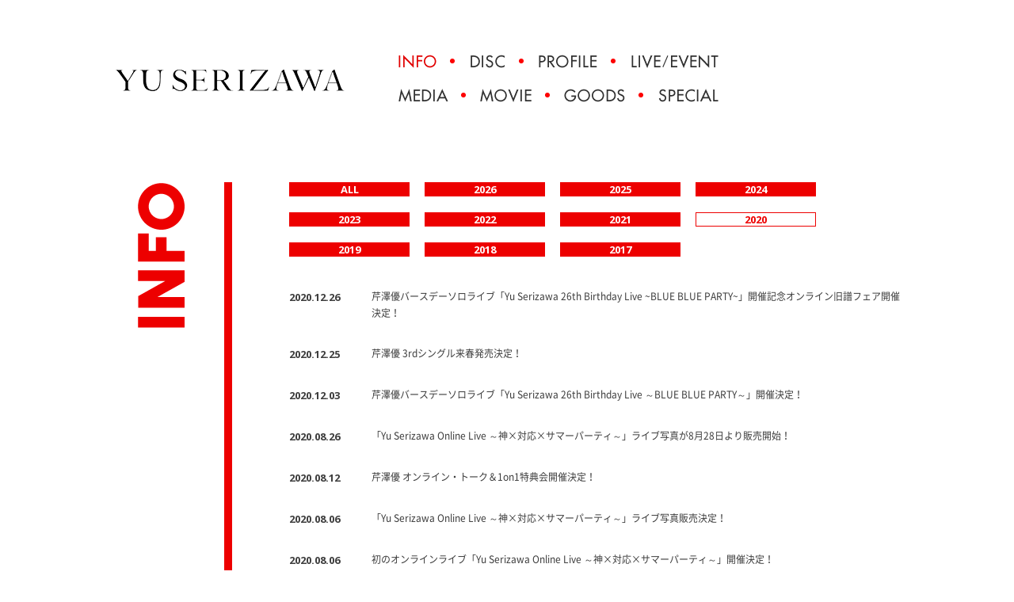

--- FILE ---
content_type: text/html; charset=UTF-8
request_url: https://yu-serizawa.com/news/?year=2020
body_size: 8742
content:

<!DOCTYPE html>
<html lang="ja">
<head prefix="og: http://ogp.me/ns# fb: http://ogp.me/ns/fb# website: http://ogp.me/ns/website#">
<meta charset="utf-8">
<title>INFO | YU SERIZAWA OFFICIAL SITE</title>

<meta name="description" content="YU SERIZAWA OFFICIAL SITE">
<meta property="og:title" content="YU SERIZAWA OFFICIAL SITE">
<meta property="og:image" content="https://yu-serizawa.com/assets/images/og.jpg">
<meta property="og:site_name" content="YU SERIZAWA OFFICIAL SITE">
<meta property="og:description" content="YU SERIZAWA OFFICIAL SITE">
<meta name="twitter:card" content="summary">
<meta name="twitter:site" content="@iRis_s_yu">
<meta name="twitter:title" content="YU SERIZAWA OFFICIAL SITE">
<meta name="twitter:description" content="YU SERIZAWA OFFICIAL SITE">
<meta name="twitter:image" content="https://yu-serizawa.com/assets/images/og.jpg">
<link href="https://fonts.googleapis.com/css?family=Open+Sans:700" rel="stylesheet">
<link href="../assets/css/reset.css" rel="stylesheet" type="text/css">
<link href="../assets/js/fancybox/jquery.fancybox.css" rel="stylesheet" type="text/css">
<link href="../assets/js/mCustomScrollbar/jquery.mCustomScrollbar.css" rel="stylesheet" type="text/css">
<link href="../assets/js/slick/slick.css" rel="stylesheet" type="text/css">
<link href="../assets/js/slick/slick-theme.css" rel="stylesheet" type="text/css">
<link href="../assets/css/style.css?202307" rel="stylesheet" type="text/css">
<script src="../assets/js/jquery.js"></script>
<script src="../assets/js/jquery.easing.js"></script>
<script src="../assets/js/jquery.matchHeight.js"></script>
<script src="../assets/js/fancybox/jquery.fancybox.js"></script>
<script src="../assets/js/mCustomScrollbar/jquery.mCustomScrollbar.js"></script>
<script src="../assets/js/slick/slick.js"></script>
<script src="../assets/js/script.js"></script></head>
<body>
<!-- Google Tag Manager -->
<noscript><iframe src="//www.googletagmanager.com/ns.html?id=GTM-TF2CXR5" height="0" width="0" style="display:none;visibility:hidden"></iframe></noscript>
<script type="text/javascript" src="https://yu-serizawa.com/assets/js/gtm.js"></script>
<!-- End Google Tag Manager -->
<div class="loading"></div>
<div class="wrapper_d">
<div class="wrapper_e">
<div class="wrapper_f">
<div id="page">
<header class="page">
<div class="header">
<h1><a href="../"><img src="../assets/images/common/header_logo.png?202209" alt="YU SERIZAWA"></a></h1>
</div></header>
<nav class="page">
<div class="nav">
<ul>
<li><a href="../news/"><img src="../assets/images/common/nav_news_of.png" alt="INFO"></a></li>
<li><a href="../discography/"><img src="../assets/images/common/nav_discography_of.png" alt="DISC"></a></li>
<li><a href="../profile/"><img src="../assets/images/common/nav_profile_of.png" alt="PROFILE"></a></li>
<li><a href="../live/"><img src="../assets/images/common/nav_live_of.png" alt="LIVE/EVENT"></a></li>
</ul>
<ul>
<li><a href="../schedule/"><img src="../assets/images/common/nav_schedule_of.png" alt="MEDIA"></a></li>
<li><a href="../movie/"><img src="../assets/images/common/nav_movie_of.png" alt="MOVIE"></a></li>
<li><a href="../goods/"><img src="../assets/images/common/nav_goods_of.png" alt="GOODS"></a></li>
<li><a href="../photo/"><img src="../assets/images/common/nav_photo_of.png" alt="SPECIAL"></a></li>
</ul>
</div></nav>
<div class="page">
<main class="news">
<section class="content">
<header class="content">
<h1><img src="../assets/images/common/title_news.png" alt="INFO"></h1>
</header>
<div class="content">

<article class="list">
<header class="list">
<nav><p><a href="./">ALL</a><a href="./?year=2026">2026</a><a href="./?year=2025">2025</a><a href="./?year=2024">2024</a><a href="./?year=2023">2023</a><a href="./?year=2022">2022</a><a href="./?year=2021">2021</a><span>2020</span><a href="./?year=2019">2019</a><a href="./?year=2018">2018</a><a href="./?year=2017">2017</a></p>
</nav>
</header>
<div class="list">
<dl>
<dt><time>2020.12.26</time></dt>
<dd><a href="./detail.php?id=1088432">芹澤優バースデーソロライブ「Yu Serizawa 26th Birthday Live ~BLUE BLUE PARTY~」開催記念オンライン旧譜フェア開催決定！</a></dd>
<dt><time>2020.12.25</time></dt>
<dd><a href="./detail.php?id=1088465">芹澤優 3rdシングル来春発売決定！</a></dd>
<dt><time>2020.12.03</time></dt>
<dd><a href="./detail.php?id=1087799">芹澤優バースデーソロライブ「Yu Serizawa 26th Birthday Live ～BLUE BLUE PARTY～」開催決定！</a></dd>
<dt><time>2020.08.26</time></dt>
<dd><a href="./detail.php?id=1085577">「Yu Serizawa Online Live ～神×対応×サマーパーティ～」ライブ写真が8月28日より販売開始！</a></dd>
<dt><time>2020.08.12</time></dt>
<dd><a href="./detail.php?id=1085295">芹澤優 オンライン・トーク＆1on1特典会開催決定！</a></dd>
<dt><time>2020.08.06</time></dt>
<dd><a href="./detail.php?id=1085120">「Yu Serizawa Online Live ～神×対応×サマーパーティ～」ライブ写真販売決定！</a></dd>
<dt><time>2020.08.06</time></dt>
<dd><a href="./detail.php?id=1085164">初のオンラインライブ「Yu Serizawa Online Live ～神×対応×サマーパーティ～」開催決定！</a></dd>
<dt><time>2020.06.05</time></dt>
<dd><a href="./detail.php?id=1083893">芹澤優「Yu Serizawa 1st Live Tour 2019～ViVid♡コンタクト!～」Blu-ray＆DVD発売記念ネットサイン会詳細決定！</a></dd>
<dt><time>2020.05.29</time></dt>
<dd><a href="./detail.php?id=1083772">「Yu Serizawa 1st Live Tour 2019 ～ViVid♡(アイ)コンタクト！～」BD&amp;DVDダイジェスト映像公開！！</a></dd>
<dt><time>2020.05.29</time></dt>
<dd><a href="./detail.php?id=1083773">芹澤優「Yu Serizawa 1st Live Tour 2019～ViVid♡コンタクト!～」Blu-ray＆DVD発売記念ネットサイン会（抽選）開催決定！</a></dd>
<dt><time>2020.05.22</time></dt>
<dd><a href="./detail.php?id=1083455">芹澤優「Yu Serizawa 1st Live Tour 2019～ViVid♡コンタクト!～」Blu-ray＆DVD発売記念 抽選会 in アニメイト＆ゲーマーズ開催決定！</a></dd>
<dt><time>2020.05.22</time></dt>
<dd><a href="./detail.php?id=1083457">芹澤優「Yu Serizawa 1st Live Tour 2019～ViVid♡コンタクト!～」Blu-ray＆DVD発売記念 ビビッと感想文コンテストinゲーマーズ 開催決定！</a></dd>
<dt><time>2020.05.08</time></dt>
<dd><a href="./detail.php?id=1083378">「Yu Serizawa 1st Live Tour 2019 ～ViVid♡コンタクト！～」BD/DVDのジャケット写真が解禁！</a></dd>
<dt><time>2020.04.23</time></dt>
<dd><a href="./detail.php?id=1083121">【芹澤優】4月26日(日)20:00～、「Yu Serizawa 1st Live Tour 2019 ～ViVid♡(アイ)コンタクト！～」のLIVE模様をニコニコ生放送にてリモート実況決定！</a></dd>
<dt><time>2020.04.15</time></dt>
<dd><a href="./detail.php?id=1082939">2020年6月3日発売「Yu Serizawa 1st Live Tour 2019～ViVid♡コンタクト！～」Blu-ray・DVDメーカー特典 絵柄決定！！</a></dd>
<dt><time>2020.03.18</time></dt>
<dd><a href="./detail.php?id=1082208">ライブグッズ事後通販のお知らせ♪</a></dd>
<dt><time>2020.02.24</time></dt>
<dd><a href="./detail.php?id=1081442">初のソロツアー「Yu Serizawa 1st Live Tour 2019 ～ViVid♡(アイ)コンタクト！～」Blu-ray＆DVD発売決定！！</a></dd>
<dt><time>2020.02.24</time></dt>
<dd><a href="./detail.php?id=1081315">2020年6月3日発売「Yu Serizawa 1st Live Tour 2019～ViVid♡コンタクト！～」Blu-ray・DVDメーカー特典決定！！</a></dd>
<dt><time>2020.01.24</time></dt>
<dd><a href="./detail.php?id=1080565">JAPAN EXPO THAILAND 2020「YU SERIZAWA MINI LIVE CONCERT &amp; SPECIAL TALK」開催決定!<br />
</a></dd>
</dl>
</div>
<footer class="list">
<nav>
<p><span>1</span></p>
<ul>
<li><a href="#page"><img src="../assets/images/common/content_pagetop_of.png" alt="PAGETOP"></a></li>
</ul>
</nav>
</footer>
</article>

</div>
<footer class="content"></footer>
</section>
</main>
</div>
<footer class="page">
<div class="footer">
<aside class="assist">
<ul>
<li><a href="http://avexnet.jp/contact.php" target="_blank"><img src="../assets/images/common/assist_contact_of.png" alt="INQUIRY"></a></li>
<li><a href="http://www.avex.co.jp/privacy/index.html" target="_blank"><img src="../assets/images/common/assist_privacy_of.png" alt="PRIVACY POLICY"></a></li>
<li><a href="http://avexnet.jp/policy.php" target="_blank"><img src="../assets/images/common/assist_policy_of.png" alt="SITE POLICY"></a></li>
</ul>
</aside>
<small><script type="text/javascript" src="https://avex.jp/copy/copy.js"></script><noscript><img src="https://avex.jp/copy/image/copyright.gif" /></noscript></small>
</div></footer>
</div>
</div>
</div>
</div>
</body>
</html>


--- FILE ---
content_type: text/css
request_url: https://yu-serizawa.com/assets/css/reset.css
body_size: 677
content:

/*
 * "Noto Sans CJK JP" licensed under the SIL Open Font License
 * https://www.google.com/get/noto/#/
 */

@font-face { font-family:'Noto Sans Japanese'; font-weight:normal; src:url('../font/NotoSansCJKjp-Regular.woff') format('woff'), url('../font/NotoSansCJKjp-Regular.ttf')  format('truetype'); }
@font-face { font-family: 'Noto Sans Japanese'; font-weight:bold; src:url('../font/NotoSansCJKjp-Bold.woff') format('woff'), url('../font/NotoSansCJKjp-Bold.ttf')  format('truetype'); }

html, body, div, span, applet, object, iframe, h1, h2, h3, h4, h5, h6, p, blockquote, pre, a, abbr, acronym, address, big, cite, code, del, dfn, em, img, ins, kbd, q, s, samp, small, strike, strong, sub, sup, tt, var, b, u, i, center, dl, dt, dd, ol, ul, li, fieldset, form, label, legend, table, caption, tbody, tfoot, thead, tr, th, td, article, aside, canvas, details, embed, figure, figcaption, footer, header, hgroup, menu, nav, output, ruby, section, summary, time, mark, audio, video { margin:0; padding:0; border:0; /*font-style:normal; font-weight:normal;*/ font-size:100%; vertical-align:baseline; }
main, article, aside, details, figcaption, figure, footer, header, hgroup, menu, nav, section { display:block; }
blockquote, q { quotes:none; }
blockquote:before, blockquote:after, q:before, q:after { content:''; content:none; }
input, textarea { margin:0; padding:0; }
ol, ul { list-style:none; }
table { border-collapse:collapse; border-spacing:0; }
caption, th { text-align:left; }
a:focus { outline:none; }
html { font-size:62.5%; }
body { overflow:auto; font-family:'Noto Sans Japanese', Verdana, Roboto, "Droid Sans", "游ゴシック", YuGothic, "ヒラギノ角ゴ ProN W3", "Hiragino Kaku Gothic ProN", sans-serif; }



--- FILE ---
content_type: text/css
request_url: https://yu-serizawa.com/assets/css/style.css?202307
body_size: 2848
content:

html { background:#ffffff; }
body { color:#3D3D3D; font-size:12px; font-size:1.2em; line-height:1em; overflow-wrap:break-word; word-wrap:break-word; }

a { display:block; color:#3D3D3D; text-decoration:none; }
a img { transition:all 0.125s linear; }
a img.of { opacity:1; }
a img.on { opacity:0; }
a:hover { text-decoration:underline; }
a:hover img { opacity:0.75; }
a:hover img.of { opacity:0; }
a:hover img.on { opacity:1; }
img { display:block; max-width:100%; }

div.loading { position:fixed; left:0; top:0; width:100%; height:100%; background:#ffffff; z-index:999; }

div.wrapper_a {}
div.wrapper_b {}
div.wrapper_c { min-width:1000px; }
div.wrapper_d {}
div.wrapper_e {}
div.wrapper_f { min-width:1000px; }

div#page { position:relative; min-width:1000px; overflow:hidden; }

div#page header.page { position:relative; width:1000px; margin:0 auto; }
div#page header.page div.header { height:230px; }
div#page header.page div.header h1 { position:absolute; left:0; top:81px; }
div#page header.page div.header.top { position:absolute; left:0; top:140px; height:auto; z-index:1; width: 490px; }
div#page header.page div.header.top h1 { position:static; }

div#page nav.page {}
div#page nav.page div.nav { position:absolute; left:0; right:0; top:0; width:1000px; margin:auto; }
div#page nav.page div.nav ul {}
div#page nav.page div.nav ul:nth-of-type(1) { position:absolute; left:360px; top:69px; font-size:0; line-height:0; }
div#page nav.page div.nav ul:nth-of-type(2) { position:absolute; left:360px; top:112px; font-size:0; line-height:0; }
div#page nav.page div.nav ul li { display:inline-block; }
div#page nav.page div.nav.top { top:326px; z-index:1; }
div#page nav.page div.nav.top ul { position:static; width:380px; font-size:0; line-height:0; }
div#page nav.page div.nav.top ul li { display:inline-block; padding:0 0 19px 0; }

div#page div.page { width:1000px; margin:0 auto; }

div#page aside.page {}
div#page aside.page div.aside { width:1000px; margin:0 auto; }
div#page aside.page div.aside ul { margin:0 -25px 0 -25px; padding:0 0 40px 0; font-size:0; line-height:0; }
div#page aside.page div.aside ul li { display:inline-block; padding:0 25px 25px 25px; }
div#page aside.page div.aside ul li a { display:block; background:#ffffff; }

div#page footer.page { background-color: #fff; margin:-60px 0 0 0; }
div#page footer.page div.footer { position:relative; width:1000px; height:160px; margin:0 auto; background:#ffffff;  }
div#page footer.page div.footer aside.assist { position:absolute; left:0; top:60px; }
div#page footer.page div.footer aside.assist ul { font-size:0; line-height:0; }
div#page footer.page div.footer aside.assist ul li { display:inline-block; }
div#page footer.page div.footer small { display:block; position:absolute; right:0; top:60px; font-size:1.0rem; line-height:1em; color:#828282; }

section.slider { position:absolute; left:0; top:0; width:100%; height:100%; z-index:-1; }
section.slider div.section { width:100%; height:100%; }
section.slider div.section div.slider { width:100%; height:100%; margin:0; }
section.slider div.section div.slider div.slick-list { height:100%; }
section.slider div.section div.slider div.slick-list div.slick-track { height:100%; }
section.slider div.section div.slider div.slick-list div.slick-track div.slick-slide { height:100%; }
section.slider div.section div.slider div.slick-list div.slick-track div.slick-slide.slide7 { background:url(../images/update/slide7.jpg) center top no-repeat; }

section.release { position:absolute; left:0; top:436px; }
section.release div.section {}
section.release div.section div.release {}
section.release div.section div.releaseTitle {
padding-bottom: 24px;
width: 450px;
}
/* section.release div.section div.release p { padding:0 0 18px 0; } */
section.release div.section div.release ul { font-size:0; line-height:0; }
section.release div.section div.release ul.bnr li { display:inline-block; padding:0 20px 20px 0; }
section.release div.section div.release ul.jacket { margin-top: 8px; }
section.release div.section div.release ul.jacket li { display:inline-block; padding:0 10px 20px 0; }
section.release div.section div.release ul.bnr img { width: 180px; }
section.release div.section div.release ul.jacket img { width: 120px; }

/* section.whats { position:absolute; left:0; top:885px; } */
section.whats { position:absolute; left:0; top:445px; }
section.whats div.section {}
section.whats div.section h1 { padding:0 0 32px 0; }
section.whats div.section div.whats { width:380px; height:170px; overflow:auto; }
section.whats div.section div.whats dl { padding:0 20px 0 0; }
section.whats div.section div.whats dl dt { padding:0 0 5px 0; }
section.whats div.section div.whats dl dt time { font-size:1.3rem; line-height:16px; font-family:'Open Sans', sans-serif; }
section.whats div.section div.whats dl dt a { display:inline-block; margin:0 0 0 10px; padding:0 5px 0 5px; font-size:1.2rem; line-height:16px; color:#ffffff; background:#000000; font-family:'Open Sans', sans-serif; }
section.whats div.section div.whats dl dt a:hover { color:#000000; background:none; }
section.whats div.section div.whats dl dd { padding:0 0 20px 0; }
section.whats div.section div.whats dl dd a { font-size:1.2rem; line-height:1.5em; }

/* section.twitter { position:absolute; left:0; top:1175px; } */
section.twitter { position:absolute; left:0; top:725px; }
section.twitter div.section {}
section.twitter div.section h1 { padding:0 0 24px 0; }
section.twitter div.section div.twitter { width:380px; height:180px; overflow:auto; }
section.twitter div.section div.twitter div.timeline-Tweet { position:relative; margin:0 20px 15px 0; }
section.twitter div.section div.twitter div.timeline-Tweet-author { padding:0 0 10px 0; }
section.twitter div.section div.twitter div.timeline-Tweet-author a.TweetAuthor-link { display:block; font-size:1.2rem; line-height:1.5em; }
	section.twitter div.section div.twitter div.timeline-Tweet-author a.TweetAuthor-link:after { clear:both; content:"."; display:block; font-size:0; height:0; line-height:0; visibility:hidden; }
	section.twitter div.section div.twitter div.timeline-Tweet-author a.TweetAuthor-link { min-height:1%; }
section.twitter div.section div.twitter div.timeline-Tweet-author a.TweetAuthor-link span.TweetAuthor-avatar { display:block; float:left; padding:0 10px 0 0; }
section.twitter div.section div.twitter div.timeline-Tweet-author a.TweetAuthor-link span.TweetAuthor-name { display:inline-block; padding:0 5px 0 5px; font-size:1.2rem; line-height:18px; color:#ffffff; background:#0F5AC8; /**/ }
section.twitter div.section div.twitter div.timeline-Tweet-author a.TweetAuthor-link span.TweetAuthor-screenName { display:block; }
section.twitter div.section div.twitter div.timeline-Tweet-author a.TweetAuthor-link:hover span.TweetAuthor-name { color:#0F5AC8; background: none; /**/ }
section.twitter div.section div.twitter p.timeline-Tweet-text { padding:0 0 15px 0; font-size:1.2rem; line-height:1.5em;  word-break:break-all; }
section.twitter div.section div.twitter p.timeline-Tweet-text img.Emoji { display:inline-block; width:1em; height:1em; padding:0 0.05em 0 0.1em; vertical-align:-0.1em; }
section.twitter div.section div.twitter div.timeline-Tweet-media { padding:0 0 15px 0; }
section.twitter div.section div.twitter div.timeline-Tweet-media div.MediaCard-mediaContainer { padding:0 !important; }
section.twitter div.section div.twitter div.timeline-Tweet-media div.MediaCard-mediaContainer a img { max-width:100%; height:auto; }
section.twitter div.section div.twitter div.timeline-Tweet-media div.PrerenderedCard { font-size:1.2rem; line-height:1.5em; }
section.twitter div.section div.twitter div.timeline-Tweet-media div.PrerenderedCard h2 { font-size:1.2rem; line-height:1.5em; }
section.twitter div.section div.twitter div.timeline-Tweet-media div.PrerenderedCard a img { max-width:100%; height:auto; }
section.twitter div.section div.twitter div.timeline-Tweet-metadata { position:absolute; right:0; top:0; }
section.twitter div.section div.twitter div.timeline-Tweet-metadata a.timeline-Tweet-timestamp { font-size:1.2rem; line-height:1.5em; line-height:18px; }
section.twitter div.section div.twitter div.timeline-Tweet-metadata a.timeline-Tweet-timestamp abbr { text-decoration:none; }
section.twitter div.section div.twitter div.timeline-Tweet-retweetCredit { display:none; }
section.twitter div.section div.twitter span.TweetAuthor-verifiedBadge { display:none; }
section.twitter div.section div.twitter div.timeline-Header { display:none; }
section.twitter div.section div.twitter a.MediaCard-borderOverlay { display:none; }
section.twitter div.section div.twitter footer.MediaCard-attributionOverlay { display:none; }
section.twitter div.section div.twitter footer.timeline-Footer { display:none; }
section.twitter div.section div.twitter div.new-tweets-bar { display:none; }
section.twitter div.section div.twitter ul.timeline-Tweet-actions { display:none; }
section.twitter div.section div.twitter div.timeline-LoadMore { display:none; }
section.twitter div.section div.widget { width:0; height:0; overflow:hidden; }

section.movie { position:absolute; left:0; top:962px; }
section.movie div.section {}
section.movie div.section h1 { padding:0 0 26px 0; }
section.movie div.section div.movie {}
section.movie div.section div.movie a { position:relative; width:380px; height:auto; overflow:hidden; display:block; background:#ffffff; }
section.movie div.section div.movie a p img { width:100%; }
section.movie div.section div.movie a span { display:block; position:absolute; left:0; right:0; top:0; bottom:0; width:60px; height:60px; margin:auto; }

section.content { position:relative; margin:0 0 0 143px; padding:0 0 0 72px; border-left:solid 10px #ED0000; }
section.content header.content {}
section.content header.content h1 { position:absolute; left:-120px; top:0; }
section.content div.content {}
section.content footer.content {}
section.content nav {}
section.content nav p { padding:0 0 20px 0; font-size:0; line-height:0; }
section.content nav p a { display:inline-block; min-width:150px; margin:0 19px 20px 0; text-align:center; font-size:1.3rem; line-height:16px; color:#ffffff; border:solid 1px #ED0000; background:#ED0000; font-family:'Open Sans', sans-serif; }
section.content nav p a:hover { color:#ED0000; text-decoration:none; background:#ffffff; }
section.content nav p span { display:inline-block; min-width:150px; margin:0 19px 20px 0; text-align:center; font-size:1.3rem; line-height:16px; color:#ED0000; background:#ffffff; border:solid 1px #ED0000; font-family:'Open Sans', sans-serif; }
section.content nav ul { padding:0 0 60px 0; text-align:right; font-size:0; line-height:0; }
section.content nav ul li { display:inline-block; padding:0 0 0 56px; }
section.content nav p + ul { padding:20px 0 60px 0; }

article.list {}
article.list header.list {}
article.list header.list h1 { padding:0 0 20px 0; font-size:1.6rem; line-height:1em; font-weight:bold; font-family:'Open Sans', sans-serif; }
article.list div.list { min-height:500px; font-size:1.2rem; line-height:1.75em; }
article.list div.list h2 { padding:0 0 20px 0; font-size:1.4rem; line-height:1em; font-weight:bold; }
article.list div.list a { display:inline; }
article.list div.list dl { padding:0 0 25px 0; }
	article.list div.list dl:after { clear:both; content:"."; display:block; font-size:0; height:0; line-height:0; visibility:hidden; }
	article.list div.list dl { min-height:1%; }
article.list div.list dl dt { clear:left; float:left; }
article.list div.list dl dt time { font-size:1.3rem; line-height:1.75em; font-family:'Open Sans', sans-serif; }
article.list div.list dl dd { margin:0 0 15px 0; padding:0 0 15px 0; font-size:1.2rem; line-height:1.75em; }
	article.list div.list dl dd:after { clear:both; content:"."; display:block; font-size:0; height:0; line-height:0; visibility:hidden; }
	article.list div.list dl dd { min-height:1%; }
article.list div.list dl dd img { display:inline-block; padding:0 0 0 20px; width:35px; }
article.list div.list dl dd span { display:inline-block; float:right; font-size:1.2rem; line-height:1.75em; font-family:'Open Sans', sans-serif; }
article.list div.list ul { margin:0 -10px 0 -10px; padding:0 0 20px 0; font-size:0; line-height:0; }
article.list div.list ul li { display:inline-block; padding:0 10px 20px 10px; vertical-align:top; box-sizing:border-box; }
article.list div.list ul li p.image { padding:0 0 5px 0; text-align:center; font-size:0; line-height:0; }
article.list div.list ul li p.image a { background:#ffffff; }
article.list div.list ul li p.image a img { margin:0 auto; }
article.list div.list ul li p.name { padding:0 0 5px 0; text-align:center; }
article.list div.list ul li p.name a { font-size:1.2rem; line-height:1.5em; }
article.list div.list ul li p.text { font-size:1.2rem; line-height:1.5em; }
article.list footer.list {}

article.detail {}
article.detail header.detail {}
article.detail header.detail p { padding:0 0 10px 0; }
article.detail header.detail p time { display:inline-block; font-size:1.3rem; line-height:1em; font-family:'Open Sans', sans-serif; }
article.detail header.detail p span.category { display:inline-block; margin:0 0 0 10px; font-size:1.2rem; line-height:1em; font-family:'Open Sans', sans-serif; }
article.detail header.detail h1 { margin:0 0 20px 0; padding:0 0 20px 0; font-size:1.6rem; line-height:1.5em; font-weight:bold; border-bottom:solid 1px #ED0000; }
article.detail header.detail aside.social {}
article.detail header.detail aside.social ul { padding:0 0 20px 0; text-align:right; font-size:0; line-height:0; }
article.detail header.detail aside.social ul li { display:inline-block; height:20px; padding:0 0 0 10px; }
article.detail nav.detail {}
article.detail nav.detail ul { padding:0 0 40px 0; text-align:center; font-size:0; line-height:0; }
article.detail nav.detail ul li { display:inline-block; padding:0 20px 0 20px; }
article.detail div.detail { min-height:500px; padding:0 0 40px 0; font-size:1.2rem; line-height:1.75em; }
article.detail div.detail a { display:inline; text-decoration:underline; }
article.detail div.detail a:hover { text-decoration:none; }
article.detail div.detail img { display:inline; }
article.detail footer.detail {}

main.top { position:relative; min-height:1334px; }
main.top .mCSB_scrollTools .mCSB_dragger .mCSB_dragger_bar { background:#747474; }

main.discography div.list ul li { width:25%; }
main.discography div.detail div.group { padding:0 0 20px 0; }
main.discography div.detail div.group div.text { padding:0 0 20px 0; font-size:1.2rem; line-height:1.75em; }
main.discography div.detail div.group div.product { padding:0 0 20px 0; }
	main.discography div.detail div.group div.product:after { clear:both; content:"."; display:block; font-size:0; height:0; line-height:0; visibility:hidden; }
	main.discography div.detail div.group div.product { min-height:1%; }
main.discography div.detail div.group div.product div.sub { float:left; width:200px; }
main.discography div.detail div.group div.product div.sub p.jk { padding:0 0 10px 0; }
main.discography div.detail div.group div.product div.sub p.jk img { display:block; margin:0 auto; }
main.discography div.detail div.group div.product div.sub p.buy { padding:0 0 10px 0; }
main.discography div.detail div.group div.product div.sub p.download { padding:0 0 10px 0; }
main.discography div.detail div.group div.product div.main { float:right; width:535px; }
main.discography div.detail div.group div.product div.main h1 { margin:0 0 20px 0; padding:0 0 20px 0; font-size:1.6rem; line-height:1.5em; font-weight:bold; border-bottom:solid 1px #ED0000;}
main.discography div.detail div.group div.product div.main aside.social {}
main.discography div.detail div.group div.product div.main aside.social ul { padding:0 0 20px 0; text-align:right; font-size:0; line-height:0; }
main.discography div.detail div.group div.product div.main aside.social ul li { display:inline-block; height:20px; padding:0 0 0 10px; }
main.discography div.detail div.group div.product div.main time { display:block; padding:0 0 10px 0; font-size:1.3rem; line-height:1em; }
main.discography div.detail div.group div.product div.main p.meta { padding:0 0 20px 0; font-size:1.2rem; line-height:1em; }
main.discography div.detail div.group div.product div.main div.disc { padding:0 0 20px 0; }
main.discography div.detail div.group div.product div.main div.disc h2 { padding:0 0 10px 0; font-size:1.4rem; line-height:1em; font-weight:bold; }
main.discography div.detail div.group div.product div.main div.disc div.music { padding:0 0 10px 0; }
main.discography div.detail div.group div.product div.main div.disc div.music p.sub { padding:0 0 0 10px; font-size:1.0rem; line-height:1.75em; }
main.discography div.detail div.group div.product div.main div.disc div.music p.main { padding:0 0 5px 0; }
main.discography div.detail div.group div.product div.main div.disc div.music p.main span { display:inline-block; height:16px; margin:0 10px 0 0; vertical-align:middle; line-height:16px; }
main.discography div.detail div.group div.product div.main div.disc div.music p.main span.name { font-size:1.2rem; }
main.discography div.detail div.group div.product div.main div.disc div.music p.main span.youtube {}
main.discography div.detail div.group div.product div.main div.disc div.music p.main span.free1 {}
main.discography div.detail div.group div.product div.main div.disc div.music p.main span.free2 {}

main.profile div.detail dl {}
	main.profile div.detail dl:after { clear:both; content:"."; display:block; font-size:0; height:0; line-height:0; visibility:hidden; }
	main.profile div.detail dl { min-height:1%; }
main.profile div.detail dl dt { clear:left; float:left; width:300px; }
main.profile div.detail dl dd { padding:0 0 0 340px; }
main.profile div.detail dl dd div.text { padding:0 0 40px 0; font-size:1.2rem; line-height:1.75em; }

main.live div.detail div.image { padding:0 0 20px 0; text-align:center; }
main.live div.detail div.text { padding:0 0 20px 0; font-size:1.2rem; line-height:1.75em; }
main.live div.detail table { width:100%; margin:0 0 20px 0; border-collapse:collapse; border:solid 1px #ED0000; }
main.live div.detail table th { padding:5px; text-align:center; vertical-align:top; font-size:1.2rem; line-height:1.5em; color:#ffffff; border:solid 1px #ED0000; background:#ED0000; }
main.live div.detail table td { padding:5px; font-size:1.2rem; line-height:1.75em; border:solid 1px #ED0000; }

main.schedule div.list a { text-decoration:underline; }
main.schedule div.list a:hover { text-decoration:none; }

main.goods article.list div.list div.thumbnail ul li { width:25%; }
main.goods article.list div.list div.thumbnail ul li span:nth-of-type(2) a { text-align:center; font-size:1.2rem; line-height:1.5em; }
main.goods article.detail div.detail div.goods {}
main.goods article.detail div.detail div.goods ul { margin:0 -10px 0 -10px; font-size:0; line-height:0; }
main.goods article.detail div.detail div.goods ul li { display:inline-block; width:25%; vertical-align:top; padding:0 10px 40px 10px; box-sizing:border-box; }
main.goods article.detail div.detail div.goods ul li span:nth-of-type(1) { display:block; padding:0 0 10px 0; }
main.goods article.detail div.detail div.goods ul li span:nth-of-type(1) a { background:#ffffff; }
main.goods article.detail div.detail div.goods ul li span:nth-of-type(1) a:hover img { opacity:0.5; }
main.goods article.detail div.detail div.goods ul li span:nth-of-type(2) { display:block; text-align:center; font-size:1.2rem; line-height:1.5em; }
main.goods article.detail div.detail div.goods ul li span:nth-of-type(2) a { text-align:center; font-size:1.2rem; line-height:1.5em; }
main.goods article.detail div.detail div.goods ul li span:nth-of-type(2) a:hover { opacity:0.5; }
main.goods article.detail div.detail div.shop {}
main.goods article.detail div.detail div.shop ul { margin:0 -10px 0 -10px; padding:0 0 20px 0; font-size:0; line-height:0; }
main.goods article.detail div.detail div.shop ul li { display:inline-block; padding:0 10px 20px 10px; }
main.goods aside.item { border:5px solid #ED0000; }
main.goods aside.item div.aside { padding:40px 40px 0 40px; }
main.goods aside.item div.aside header.item {}
main.goods aside.item div.aside header.item h1 { padding:0 0 20px 0; font-size:1.8rem; line-height:1; margin:-0.25em 0 0 0; }
main.goods aside.item div.aside div.item {}
main.goods aside.item div.aside div.item dl { padding:0 0 40px 0; font-size:0; line-height:0; }
main.goods aside.item div.aside div.item dl dt { display:inline-block; position:relative; width:240px; height:240px; padding:0 30px 0 0; vertical-align:top; }
main.goods aside.item div.aside div.item dl dt ul { position:absolute; left:0; top:0; }
main.goods aside.item div.aside div.item dl dt ul li { display:none; }
main.goods aside.item div.aside div.item dl dt ul li span { display:block; width:240px; height:240px; padding:1px; text-align:center; border:1px solid #ED0000; box-sizing:border-box; }
main.goods aside.item div.aside div.item dl dt ul li span img { display:inline; max-height:100%; }
main.goods aside.item div.aside div.item dl dd { display:inline-block; width:280px; vertical-align:top; }
main.goods aside.item div.aside div.item dl dd ul { margin:0 -5px 0 -5px; padding:0 0 10px 0; font-size:0; line-height:0; }
main.goods aside.item div.aside div.item dl dd ul li { display:inline-block; padding:0 5px 10px 5px; }
main.goods aside.item div.aside div.item dl dd ul li a { display:block; width:60px; height:60px; padding:2px; text-align:center; box-sizing:border-box; }
main.goods aside.item div.aside div.item dl dd ul li a img { display:inline; max-height:100%; }
main.goods aside.item div.aside div.item dl dd ul li a:hover { padding:1px; border:1px solid #ED0000; }
main.goods aside.item div.aside div.item dl dd ul li a.on { padding:1px; border:1px solid #ED0000; }
main.goods aside.item div.aside div.item dl dd div.text { font-size:1.2rem; line-height:1.75em; }

main.movie div.list ul li { width:50%; }
main.movie div.list ul li img { width:100%; }

main.photo div.list ul li { width:50%; }


--- FILE ---
content_type: text/javascript
request_url: https://yu-serizawa.com/assets/js/script.js
body_size: 1601
content:

$(window).on('load', function(){

	if($('main').hasClass('top')){

		$('section.slider div.section div.slider').slick({
			arrows:false,
			dots:false,
			draggable:false,
			pauseOnHover:false,
			fade:true,
			initialSlide:6,
			//initialSlide:Math.floor(Math.random()*6),
		});

		$('section.whats div.whats').mCustomScrollbar();

		(function changeTwitter(){
			if ($('section.twitter iframe.twitter-timeline').contents().find('body').length > 0) {
				setTimeout(function(){
					$('section.twitter .twitter').html($('section.twitter iframe.twitter-timeline').contents().find('body').html());
					$('section.twitter .twitter .timeline-Viewport').css({ 'height':'auto' });
					$('section.twitter .twitter a[href^=http]').not('[href*="'+location.hostname+'"]').attr({target:'_blank'});
					$('section.twitter .twitter').mCustomScrollbar();
				}, 1000);
			} else {
				setTimeout(changeTwitter, 500);
			}
		}());

	}

	if($('main').hasClass('discography')){

		$('div.detail div.group div.product div.main aside.social').each(function(){
			$(this).setSocial({ 'link':location.href, 'title':$(this).closest('div.main').find('h1 a').text(), 'target':'tw,flc' });
		});

	}

	if($('main').hasClass('goods')) {
		$('article.list div.list div.thumbnail ul li').find('span:eq(0)').matchHeight();
		$('article.detail aside.social').setSocial({ 'link':location.href, 'title':$('article.detail header.detail h1').text(), 'target':'tw,flc' });
		$('a.fancyItem').click(function(e){
			e.preventDefault();
			$.fancybox({ href:$(this).attr('href'), 'width':640, 'type':'iframe', helpers:{ overlay:{ css:{ 'background':'rgba(255,255,255,0.75)' }}} });
		});
		$('aside.item div.aside div.item dl dd ul li a').click(function(e){
			e.preventDefault();
			$('aside.item div.aside div.item dl dt ul li').hide();
			$('aside.item div.aside div.item dl dd ul li a').removeClass('on');
			$('aside.item div.aside div.item dl dt ul li').eq($('aside.item div.aside div.item dl dd ul li a').index(this)).show();
			$('aside.item div.aside div.item dl dd ul li a').eq($('aside.item div.aside div.item dl dd ul li a').index(this)).addClass('on');
		});
		$('aside.item div.aside div.item dl dt ul li').eq(0).show();
		$('aside.item div.aside div.item dl dd ul li a').eq(0).addClass('on');
	}

	if($('main').hasClass('photo')){
		$('a.fancyPhoto').click(function(e){
			e.preventDefault();
			$.fancybox({ href:$(this).attr('href'), 'width':640, 'type':'iframe' });
		});
	}

	$('header.detail aside.social').each(function(){
		$(this).setSocial({ 'link':location.href, 'title':$(this).closest('header.detail').find('h1').text(), 'target':'tw,flc' });
	});

	$('a[href^="#"]').click(function(e){
		$('html, body').animate({ scrollTop:$('#'+this.href.split('#')[1]).offset().top }, { duration:1000, easing:'easeOutCubic' });
	});

	$('a img').setRollover();

	$.each(new Array('news','discography','profile','live','schedule','movie','goods','photo'), function(i, value){
		if($('main').hasClass(value)) if($('nav.page ul li').size()) $('nav.page ul li').eq(i).find('img').attr('src', $('nav.page ul li').eq(i).find('img').attr('src').replace('_of.', '_on.'));
	});

	$('a.fancyShop').click(function(e){
		e.preventDefault();
		$.fancybox({ href:$(this).attr('href'), 'width':586, 'type':'iframe', helpers:{ overlay:{ css:{ 'background':'rgba(255,255,255,0.75)' }}} });
	});
	$('a.fancyDownload').click(function(e){
		e.preventDefault();
		$.fancybox({ href:$(this).attr('href'), 'width':256, 'type':'iframe', helpers:{ overlay:{ css:{ 'background':'rgba(255,255,255,0.75)' }}} });
	});

	$('article.list div.list').each(function(){
		var buff = 0;
		$(this).find('dl dt').each(function() { if($(this).width() > buff) buff = $(this).width(); });
		if(buff != 0) $(this).find('dl dd').css({ 'padding-left':buff + 40 });
	});
	$('article.list div.list ul li p.image').matchHeight();
	$('article.list div.list ul li p.name').matchHeight();

	$('div.loading').animate({ opacity:0 }, { duration:500, easing:'linear', complete:function(){ $(this).remove(); }});

});

$.fn.setSocial = function(options){
	var hash = '芹澤 優';

	var html = '';
	html += '<ul>';
	var array = options.target.split(',');
	$.each(array, function(i, value) {
		if(value == 'tw') html += '<li class="tw"><a href="https://twitter.com/share" class="twitter-share-button" data-text="'+options.title+'" data-url="'+options.link+'" data-counturl="'+options.link+'" data-hashtags="'+hash+'" data-count="none" data-lang="ja">Tweet</a><script type="text/javascript" src="https://platform.twitter.com/widgets.js" charset="utf-8"></script></li>';
		if(value == 'flc') html += '<li class="flc"><script>(function(d, s, id) { var js, fjs = d.getElementsByTagName(s)[0]; if (d.getElementById(id)) return; js = d.createElement(s); js.id = id; js.src = "//connect.facebook.net/ja_JP/sdk.js#xfbml=1&version=v2.0"; fjs.parentNode.insertBefore(js, fjs); }(document, \'script\', \'facebook-jssdk\'));</script><div class="fb-like" data-href="'+options.link+'" data-layout="button_count"></div></li>';
	});
	html += '</ul>';
	$(this).html(html);
};

$.fn.setRollover = function(a) {
	$(this).each(function() {
		if ($(this).attr("src").match(/_of\./)) {
			$ofImage = $(this);
			$onImage = $(this).clone();
			$(this).parent().css({ display: "block", position: "relative", width: $(this).width(), height: $(this).height() });
			$(this).parent().append($onImage);
			$ofImage.css({ position:"absolute", left:0, top:0 });
			$ofImage.addClass("of");
			$onImage.css({ position:"absolute", left:0, top:0 });
			$onImage.addClass("on");
			$onImage.attr("src", $onImage.attr("src").replace("_of.", "_on."));
		}
	});
};

